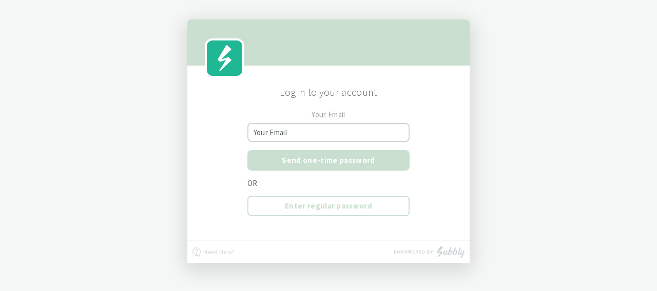

--- FILE ---
content_type: text/plain
request_url: https://www.google-analytics.com/j/collect?v=1&_v=j102&a=1741268099&t=pageview&_s=1&dl=https%3A%2F%2Fwww.subbly.co%2Faccount%2Fauth%2Flogin%3Fstore%3Dsudsy-souls%26redirect_url%3Dhttps%253A%252F%252Fwww.sudsysouls.net%252Fabout-us&ul=en-us%40posix&dt=Log%20in%20to%20your%20account%20%7C%20Sudsy%20Souls&sr=1280x720&vp=1280x720&_u=IEDAAEABCAAAACAAI~&jid=1475519502&gjid=840735079&cid=1982096782.1769800629&tid=UA-207393619-1&_gid=1409256699.1769800629&_r=1&_slc=1&z=1177608954
body_size: -829
content:
2,cG-XK2MTHM09P